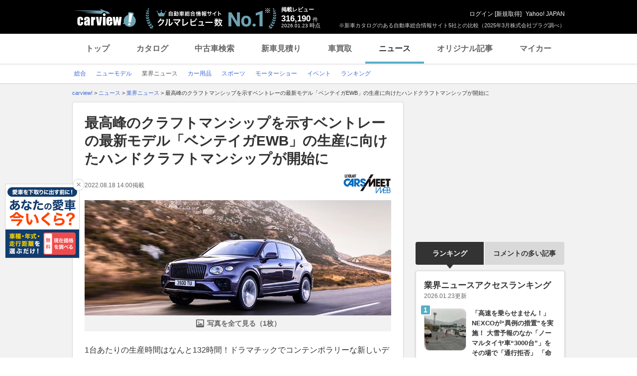

--- FILE ---
content_type: text/html; charset=utf-8
request_url: https://www.google.com/recaptcha/api2/aframe
body_size: 267
content:
<!DOCTYPE HTML><html><head><meta http-equiv="content-type" content="text/html; charset=UTF-8"></head><body><script nonce="v_bBzFLQN1bJUTtc0eIyNA">/** Anti-fraud and anti-abuse applications only. See google.com/recaptcha */ try{var clients={'sodar':'https://pagead2.googlesyndication.com/pagead/sodar?'};window.addEventListener("message",function(a){try{if(a.source===window.parent){var b=JSON.parse(a.data);var c=clients[b['id']];if(c){var d=document.createElement('img');d.src=c+b['params']+'&rc='+(localStorage.getItem("rc::a")?sessionStorage.getItem("rc::b"):"");window.document.body.appendChild(d);sessionStorage.setItem("rc::e",parseInt(sessionStorage.getItem("rc::e")||0)+1);localStorage.setItem("rc::h",'1769142694608');}}}catch(b){}});window.parent.postMessage("_grecaptcha_ready", "*");}catch(b){}</script></body></html>

--- FILE ---
content_type: text/css
request_url: https://s.yimg.jp/images/carview/pc/css/ai_floating_bnr.css
body_size: 147
content:
@charset "UTF-8";
/*=========================
AIコンテンツ　共通フローティングバナー
=========================*/
.ai_floating_bnr {
  position: fixed;
  bottom: 200px;
  left: 10px;
  width: 150px;
  height: 150px;
  z-index: 9999;
}
.ai_floating_bnr.is-hidden {
  display: none !important;
}

.ai_floating_bnr--delete {
  position: absolute;
  top: -10px;
  right: -10px;
  width: 24px;
  height: 24px;
  border: 1px solid #ccc;
  border-radius: 100%;
  background: #fff;
  text-indent: -9999px;
  z-index: 9999;
  cursor: pointer;
}
.ai_floating_bnr--delete::after, .ai_floating_bnr--delete::before {
  content: '';
  display: block;
  position: absolute;
  top: 10px;
  left: 6px;
  width: 10px;
  height: 1px;
  background: #666;
}
.ai_floating_bnr--delete::after {
  -webkit-transform: rotate(-45deg);
          transform: rotate(-45deg);
}
.ai_floating_bnr--delete::before {
  -webkit-transform: rotate(45deg);
          transform: rotate(45deg);
}
/*# sourceMappingURL=../../../cssmap/carview/pc/css/ai_floating_bnr.css.map */


--- FILE ---
content_type: text/javascript; charset=UTF-8
request_url: https://yads.yjtag.yahoo.co.jp/tag?s=56175_135442&fr_id=yads_2350190-5&p_elem=ydn-right-bottom2&type=news_detail&u=https%3A%2F%2Fcarview.yahoo.co.jp%2Fnews%2Fdetail%2F8c8403ad7b6436cd9cd09e4ea66470a9d7f64e83%2F%3Fmode%3Dshort&pv_ts=1769142684191&shannon_id=8c8403ad7b6436cd9cd09e4ea66470a9d7f64e83&cu=https%3A%2F%2Fcarview.yahoo.co.jp%2Fnews%2Fdetail%2F8c8403ad7b6436cd9cd09e4ea66470a9d7f64e83%2F&suid=3dfc6a4e-d9bb-4fad-96f9-58b8f71597fc
body_size: 1025
content:
yadsDispatchDeliverProduct({"dsCode":"56175_135442","patternCode":"56175_135442-153506","outputType":"js_frame","targetID":"ydn-right-bottom2","requestID":"a7224ec3dc72401caaec3e1ff7cb53ea","products":[{"adprodsetCode":"56175_135442-153506-167499","adprodType":4,"adTag":"<script onerror='YJ_YADS.passback()' type='text/javascript' src='//static.criteo.net/js/ld/publishertag.js'></script><script type='text/javascript'>var Criteo = Criteo || {};Criteo.events = Criteo.events || [];Criteo.events.push(function(){Criteo.DisplayAd({'zoneid':1162101,'async': false})});</script>","width":"300","height":"250"},{"adprodsetCode":"56175_135442-153506-167500","adprodType":3,"adTag":"<script onerror='YJ_YADS.passback()' src='https://yads.yjtag.yahoo.co.jp/yda?adprodset=56175_135442-153506-167500&cb=1769142694687&cu=https%3A%2F%2Fcarview.yahoo.co.jp%2Fnews%2Fdetail%2F8c8403ad7b6436cd9cd09e4ea66470a9d7f64e83%2F&p_elem=ydn-right-bottom2&pv_id=a7224ec3dc72401caaec3e1ff7cb53ea&shannon_id=8c8403ad7b6436cd9cd09e4ea66470a9d7f64e83&suid=3dfc6a4e-d9bb-4fad-96f9-58b8f71597fc&type=news_detail&u=https%3A%2F%2Fcarview.yahoo.co.jp%2Fnews%2Fdetail%2F8c8403ad7b6436cd9cd09e4ea66470a9d7f64e83%2F%3Fmode%3Dshort' type='text/javascript'></script>","width":"300","height":"250","iframeFlag":0},{"adprodsetCode":"56175_135442-153506-167501","adprodType":5,"adTag":"<a href=\"https://donation.yahoo.co.jp/?cpt_n=filler&cpt_m=banner&cpt_s=yj&cpt_c=filler_banner_yj_300250\" target=\"_top\">\n  <img src=\"//s.yimg.jp/adv/yahoo/20161005test/8a701b176c_donation_bnr_300250.jpg\" width=\"300\" height=\"250\" border=\"0\">\n  </img>\n</a>","width":"300","height":"250"}],"measurable":1,"frameTag":"<div style=\"text-align:center;\"><iframe src=\"https://s.yimg.jp/images/listing/tool/yads/yads-iframe.html?s=56175_135442&fr_id=yads_2350190-5&p_elem=ydn-right-bottom2&type=news_detail&u=https%3A%2F%2Fcarview.yahoo.co.jp%2Fnews%2Fdetail%2F8c8403ad7b6436cd9cd09e4ea66470a9d7f64e83%2F%3Fmode%3Dshort&pv_ts=1769142684191&shannon_id=8c8403ad7b6436cd9cd09e4ea66470a9d7f64e83&cu=https%3A%2F%2Fcarview.yahoo.co.jp%2Fnews%2Fdetail%2F8c8403ad7b6436cd9cd09e4ea66470a9d7f64e83%2F&suid=3dfc6a4e-d9bb-4fad-96f9-58b8f71597fc\" style=\"border:none;clear:both;display:block;margin:auto;overflow:hidden\" allowtransparency=\"true\" data-resize-frame=\"true\" frameborder=\"0\" height=\"250\" id=\"yads_2350190-5\" name=\"yads_2350190-5\" scrolling=\"no\" title=\"Ad Content\" width=\"300\" allow=\"fullscreen; attribution-reporting\" allowfullscreen loading=\"eager\" ></iframe></div>"});

--- FILE ---
content_type: application/javascript
request_url: https://s.yimg.jp/images/carview/tech/js/common/banner/floating_banner_handling.min.js
body_size: -110
content:
window.floatingBanner={saveCloseFlag:function(n){const e=window.sessionStorage;e&&e.setItem(n,"1")},checkAndCloseBanner:function(n,e){(function(){const n=window.sessionStorage;if(!n)return!1;const o=n.getItem(e);return null!==o&&"1"===o})()&&document.getElementById(n).remove()}};

--- FILE ---
content_type: text/javascript; charset=UTF-8
request_url: https://yads.yjtag.yahoo.co.jp/tag?s=93602_13554&fr_id=yads_1902474-3&p_elem=ad-sqb&type=news_detail&u=https%3A%2F%2Fcarview.yahoo.co.jp%2Fnews%2Fdetail%2F8c8403ad7b6436cd9cd09e4ea66470a9d7f64e83%2F%3Fmode%3Dshort&pv_ts=1769142684191&shannon_id=8c8403ad7b6436cd9cd09e4ea66470a9d7f64e83&cu=https%3A%2F%2Fcarview.yahoo.co.jp%2Fnews%2Fdetail%2F8c8403ad7b6436cd9cd09e4ea66470a9d7f64e83%2F&suid=3dfc6a4e-d9bb-4fad-96f9-58b8f71597fc
body_size: 884
content:
yadsDispatchDeliverProduct({"dsCode":"93602_13554","patternCode":"93602_13554-283790","outputType":"js_frame","targetID":"ad-sqb","requestID":"4b909e37cd12d7f8a1784756187445b5","products":[{"adprodsetCode":"93602_13554-283790-309243","adprodType":4,"adTag":"<script onerror='YJ_YADS.passback()' type='text/javascript' src='//static.criteo.net/js/ld/publishertag.js'></script><script type='text/javascript'>var Criteo = Criteo || {};Criteo.events = Criteo.events || [];Criteo.events.push(function(){Criteo.DisplayAd({'zoneid':1580464,'async': false})});</script>","width":"600","height":"200"},{"adprodsetCode":"93602_13554-283790-309244","adprodType":3,"adTag":"<script onerror='YJ_YADS.passback()' src='https://yads.yjtag.yahoo.co.jp/yda?adprodset=93602_13554-283790-309244&cb=1769142693451&cu=https%3A%2F%2Fcarview.yahoo.co.jp%2Fnews%2Fdetail%2F8c8403ad7b6436cd9cd09e4ea66470a9d7f64e83%2F&p_elem=ad-sqb&pv_id=4b909e37cd12d7f8a1784756187445b5&shannon_id=8c8403ad7b6436cd9cd09e4ea66470a9d7f64e83&suid=3dfc6a4e-d9bb-4fad-96f9-58b8f71597fc&type=news_detail&u=https%3A%2F%2Fcarview.yahoo.co.jp%2Fnews%2Fdetail%2F8c8403ad7b6436cd9cd09e4ea66470a9d7f64e83%2F%3Fmode%3Dshort' type='text/javascript'></script>","width":"666","height":"300","iframeFlag":0}],"measurable":1,"frameTag":"<div style=\"text-align:center;\"><iframe src=\"https://s.yimg.jp/images/listing/tool/yads/yads-iframe.html?s=93602_13554&fr_id=yads_1902474-3&p_elem=ad-sqb&type=news_detail&u=https%3A%2F%2Fcarview.yahoo.co.jp%2Fnews%2Fdetail%2F8c8403ad7b6436cd9cd09e4ea66470a9d7f64e83%2F%3Fmode%3Dshort&pv_ts=1769142684191&shannon_id=8c8403ad7b6436cd9cd09e4ea66470a9d7f64e83&cu=https%3A%2F%2Fcarview.yahoo.co.jp%2Fnews%2Fdetail%2F8c8403ad7b6436cd9cd09e4ea66470a9d7f64e83%2F&suid=3dfc6a4e-d9bb-4fad-96f9-58b8f71597fc\" style=\"border:none;clear:both;display:block;margin:auto;overflow:hidden\" allowtransparency=\"true\" data-resize-frame=\"true\" frameborder=\"0\" height=\"200\" id=\"yads_1902474-3\" name=\"yads_1902474-3\" scrolling=\"no\" title=\"Ad Content\" width=\"600\" allow=\"fullscreen; attribution-reporting\" allowfullscreen loading=\"eager\" ></iframe></div>"});

--- FILE ---
content_type: text/javascript; charset=UTF-8
request_url: https://yads.yjtag.yahoo.co.jp/tag?s=56175_135442&fr_id=yads_2350190-5&p_elem=ydn-right-bottom2&type=news_detail&u=https%3A%2F%2Fcarview.yahoo.co.jp%2Fnews%2Fdetail%2F8c8403ad7b6436cd9cd09e4ea66470a9d7f64e83%2F%3Fmode%3Dshort&pv_ts=1769142684191&shannon_id=8c8403ad7b6436cd9cd09e4ea66470a9d7f64e83&cu=https%3A%2F%2Fcarview.yahoo.co.jp%2Fnews%2Fdetail%2F8c8403ad7b6436cd9cd09e4ea66470a9d7f64e83%2F&suid=3dfc6a4e-d9bb-4fad-96f9-58b8f71597fc
body_size: 1027
content:
yadsDispatchDeliverProduct({"dsCode":"56175_135442","patternCode":"56175_135442-153506","outputType":"js_frame","targetID":"ydn-right-bottom2","requestID":"6ea48e1ce4e3d607438149446ecaf1b5","products":[{"adprodsetCode":"56175_135442-153506-167499","adprodType":4,"adTag":"<script onerror='YJ_YADS.passback()' type='text/javascript' src='//static.criteo.net/js/ld/publishertag.js'></script><script type='text/javascript'>var Criteo = Criteo || {};Criteo.events = Criteo.events || [];Criteo.events.push(function(){Criteo.DisplayAd({'zoneid':1162101,'async': false})});</script>","width":"300","height":"250"},{"adprodsetCode":"56175_135442-153506-167500","adprodType":3,"adTag":"<script onerror='YJ_YADS.passback()' src='https://yads.yjtag.yahoo.co.jp/yda?adprodset=56175_135442-153506-167500&cb=1769142693611&cu=https%3A%2F%2Fcarview.yahoo.co.jp%2Fnews%2Fdetail%2F8c8403ad7b6436cd9cd09e4ea66470a9d7f64e83%2F&p_elem=ydn-right-bottom2&pv_id=6ea48e1ce4e3d607438149446ecaf1b5&shannon_id=8c8403ad7b6436cd9cd09e4ea66470a9d7f64e83&suid=3dfc6a4e-d9bb-4fad-96f9-58b8f71597fc&type=news_detail&u=https%3A%2F%2Fcarview.yahoo.co.jp%2Fnews%2Fdetail%2F8c8403ad7b6436cd9cd09e4ea66470a9d7f64e83%2F%3Fmode%3Dshort' type='text/javascript'></script>","width":"300","height":"250","iframeFlag":0},{"adprodsetCode":"56175_135442-153506-167501","adprodType":5,"adTag":"<a href=\"https://donation.yahoo.co.jp/?cpt_n=filler&cpt_m=banner&cpt_s=yj&cpt_c=filler_banner_yj_300250\" target=\"_top\">\n  <img src=\"//s.yimg.jp/adv/yahoo/20161005test/8a701b176c_donation_bnr_300250.jpg\" width=\"300\" height=\"250\" border=\"0\">\n  </img>\n</a>","width":"300","height":"250"}],"measurable":1,"frameTag":"<div style=\"text-align:center;\"><iframe src=\"https://s.yimg.jp/images/listing/tool/yads/yads-iframe.html?s=56175_135442&fr_id=yads_2350190-5&p_elem=ydn-right-bottom2&type=news_detail&u=https%3A%2F%2Fcarview.yahoo.co.jp%2Fnews%2Fdetail%2F8c8403ad7b6436cd9cd09e4ea66470a9d7f64e83%2F%3Fmode%3Dshort&pv_ts=1769142684191&shannon_id=8c8403ad7b6436cd9cd09e4ea66470a9d7f64e83&cu=https%3A%2F%2Fcarview.yahoo.co.jp%2Fnews%2Fdetail%2F8c8403ad7b6436cd9cd09e4ea66470a9d7f64e83%2F&suid=3dfc6a4e-d9bb-4fad-96f9-58b8f71597fc\" style=\"border:none;clear:both;display:block;margin:auto;overflow:hidden\" allowtransparency=\"true\" data-resize-frame=\"true\" frameborder=\"0\" height=\"250\" id=\"yads_2350190-5\" name=\"yads_2350190-5\" scrolling=\"no\" title=\"Ad Content\" width=\"300\" allow=\"fullscreen; attribution-reporting\" allowfullscreen loading=\"eager\" ></iframe></div>"});